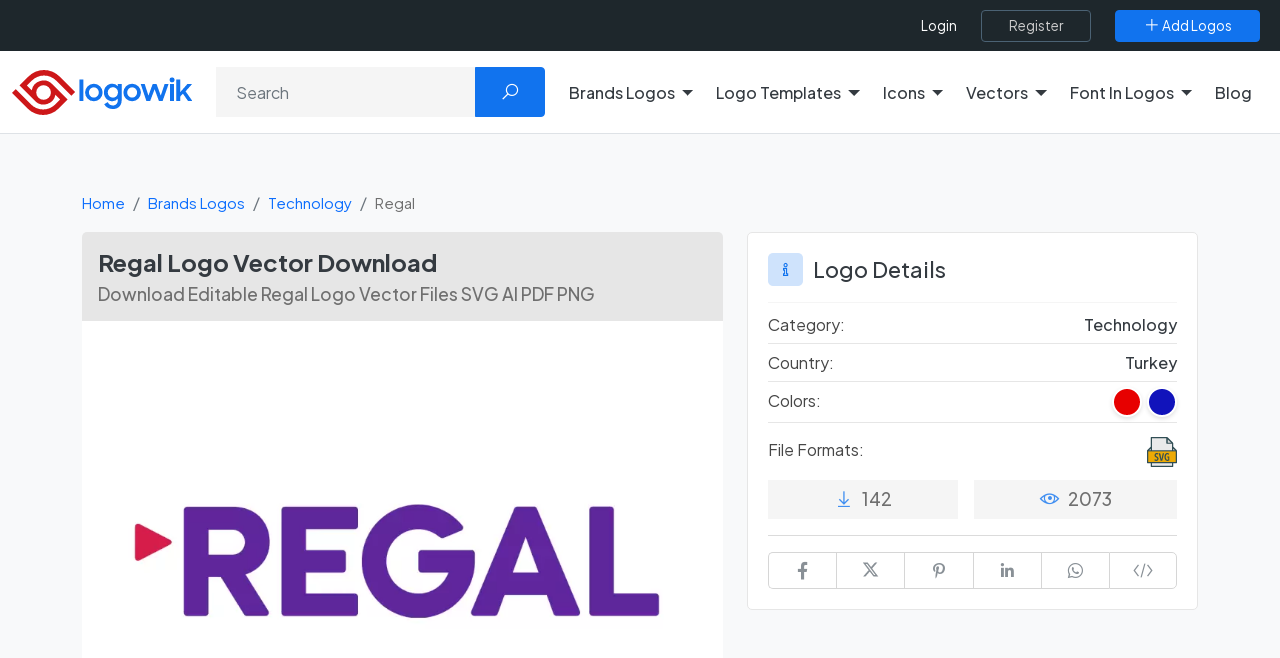

--- FILE ---
content_type: text/html; charset=UTF-8
request_url: https://logowik.com/regal-logo-vector-png-svg-free-download-27777.html
body_size: 16233
content:
<!DOCTYPE html>
<html lang="en">

<head>
    <meta charset="utf-8">
    <meta name="viewport" content="width=device-width, initial-scale=1, shrink-to-fit=no">
    <title>Regal Logo Vector Download | Logowik</title>
    <meta name="csrf-token" content="xCfFHUdJ7n7ULTNcI5GpxalcyfgS8WCVk4aoCCoy">
    <meta name="description" content="Get the Regal Logo in vector formats like SVG, AI, PDF plus transparent PNG download free at Logowik.">
    
    <meta name="impact-site-verification" value="c6a9672d-12e7-4f28-ab3f-cfb6d62e308b">

    
    <link rel="manifest" href="https://logowik.com/manifest.json">
    <meta name="author" content="Logowik">

    <meta property="fb:app_id" content=""/>

    <meta property="og:type" content="website">
    <meta property="og:url" content="https://logowik.com/regal-logo-vector-png-svg-free-download-27777.html">
    <meta property="og:title" content="Regal Logo Vector Download | Logowik">
    <meta property="og:description" content="Get the Regal Logo in vector formats like SVG, AI, PDF plus transparent PNG download free at Logowik.">
    <meta property="og:image" content="https://logowik.com/content/uploads/images/regal9454.logowik.com.webp">
    <meta property="og:locale" content="en">

    <meta property="twitter:card" content="summary_large_image">
    <meta property="twitter:url" content="https://logowik.com/regal-logo-vector-png-svg-free-download-27777.html">
    <meta property="twitter:title" content="Regal Logo Vector Download | Logowik">
    <meta property="twitter:description" content="Get the Regal Logo in vector formats like SVG, AI, PDF plus transparent PNG download free at Logowik.">
    <meta property="twitter:image" content="https://logowik.com/content/uploads/images/regal9454.logowik.com.webp">
    <meta name="twitter:site" content="@logowik" />
    <meta name="twitter:creator" content="@logowik" />


    <meta name="msapplication-TileImage" content="https://logowik.com/content/assets/images/logo/favicon-64x64.jpg">
    <meta name="msapplication-TileColor" content="#cd1719"/>
    <meta name="theme-color" content="#cd1719">

    <meta name="apple-mobile-web-app-capable" content="yes">
    <meta name="apple-mobile-web-app-status-bar-style" content="#cd1719">
    <meta name="apple-mobile-web-app-title" content="Download Brand Logos and Free Logo Templates | Logowik">

    <link rel="apple-touch-icon" href="https://logowik.com/content/assets/images/logo/apple-touch-icon-57x57.png">
    <link rel="apple-touch-icon" sizes="72x72" href="https://logowik.com/content/assets/images/logo/apple-touch-icon-72x72.png">
    <link rel="apple-touch-icon" sizes="114x114" href="https://logowik.com/content/assets/images/logo/apple-touch-icon-114x114.png">

    <meta name="Copyright" content="Copyright 2013-2026. Logowik. All right reserved">
    <meta name="publisher" content="Logowik" />
    <meta name="Abstract" content="Logowik">

    <meta name="robots" content="index, follow">


    <link rel="icon" type="image/png" href="https://logowik.com/content/assets/images/logo/favicon-32x32.png">
    <!--[if IE]><link rel="shortcut icon" href="https://logowik.com/content/assets/images/logo/favicon-64x64.jpg"><![endif]-->

        <meta property="article:published_time" content="2022-10-30T19:04:39+00:00">
            <meta property="article:modified_time" content="2025-08-19T15:04:39+00:00">
    

    
            <link rel="canonical" href="https://logowik.com/regal-logo-vector-png-svg-free-download-27777.html" />
    
    
    <!-- Styles -->
    
    
    <link rel="preconnect" href="https://fonts.googleapis.com">
    <link rel="preconnect" href="https://fonts.gstatic.com" crossorigin>
    <link href="https://fonts.googleapis.com/css2?family=Plus+Jakarta+Sans:ital,wght@0,200..800;1,200..800&display=swap" rel="stylesheet">

    <link rel="preload" href="https://logowik.com/content/assets/css/app.css" as="style"
        onload="this.onload=null; this.rel='stylesheet'">
    <noscript>
        <link rel="stylesheet" href="https://logowik.com/content/assets/css/app.css">
    </noscript>

    <link rel="preload" href="https://logowik.com/content/assets/icons/font-icons.css" as="style"
        onload="this.onload=null; this.rel='stylesheet'">
    <noscript>
        <link rel="stylesheet" href="https://logowik.com/content/assets/icons/font-icons.css">
    </noscript>

    <link href="https://logowik.com/content/assets/css/custom.min.css?v=1.5.6" rel="stylesheet">

    <!-- Plugins -->
    <script src="https://logowik.com/content/assets/js/vendor/jquery.min.js"></script>

    <link rel="stylesheet" href="https://logowik.com/content/assets/css/jquery.fancybox.css" media="print"
        onload="this.media='all'; this.onload=null;">

        <link rel="stylesheet" href="https://logowik.com/content/assets/css/swiper-bundle.min.css" media="print"
        onload="this.media='all'; this.onload=null;">

    <style>
        .embed_area {
            resize: none;
            font-size: .8rem;
        }
    </style>
    <style>
        #followWpChannel .fancybox-button svg {
            color: #fff;
            height: auto;
            width: 33px;
            right: 10px;
        }
    </style>


            <!-- Google tag (gtag.js) -->
        <script async src="https://www.googletagmanager.com/gtag/js?id=G-9QWQQ4R5JV"></script>
        <script>
            window.dataLayer = window.dataLayer || [];

            function gtag() {
                dataLayer.push(arguments);
            }
            gtag('js', new Date());

            gtag('config', 'G-9QWQQ4R5JV');
        </script>
    

    <script type="application/ld+json">
    {
      "@context": "https://schema.org",
      "@type": "Organization",
      "name": "Logowik",
      "alternateName": "https://logowik.com",
      "url": "https://logowik.com",
      "logo": "https://logowik.com/content/assets/images/logo/og-image.png",
      "contactPoint": {
        "@type": "ContactPoint",
        "telephone": "+90 (342) 221 03 70",
        "contactType": "customer service",
        "areaServed": "TR",
        "availableLanguage": ["en","Turkish"]
      },
      "sameAs": [
        "https://www.facebook.com/logowik",
        "https://twitter.com/logowik",
        "https://www.instagram.com/logowik/",
        "https://www.pinterest.com/logowik/"
      ]
    }
    </script>




    <script type="application/ld+json">
        {
            "@context": "http://schema.org",
            "@type": "WebSite",
            "name": "Logowik",
            "url": "https://logowik.com",
            "potentialAction": [{
              "@type": "SearchAction",
              "target": {
                "@type": "EntryPoint",
                "urlTemplate": "https://logowik.com/search?q={search_term_string}"
              },
              "query-input": "required name=search_term_string"
            }]
        }
    </script>


    


    <script async src="https://pagead2.googlesyndication.com/pagead/js/adsbygoogle.js?client=ca-pub-3699632705419609"
        crossorigin="anonymous"></script>


            <script src="https://accounts.google.com/gsi/client" async defer></script>
    
<style>
    body {
        font-family:'Plus Jakarta Sans', sans-serif !important;
    }
    .logoTitle:not(.detail) {
        font-size:15px !important;
    }
</style>

</head>

<body>

            <div id="g_id_onload" data-client_id="661728838462-l63e2beb31g8rhghle14g6gcbgj460dv.apps.googleusercontent.com"
            data-callback="googleLoginEndpoint" data-close_on_tap_outside="false"></div>
    

    <div class="scroll-to-top">
        <span class="scroll-icon">
            <i class="la la-angle-double-up"></i>
        </span>
    </div>

    <div class="page-overlay"></div>
                
    <header>
        <nav>
    <div class="top-header">
        <div class="bg-dark">
            <div class="container-fluid w-100 d-flex flex-fill d-flex flex-fill justify-content-end align-items-center w-100 position-relative">

                <div class="d-flex justify-content-between justify-content-lg-around align-items-center flex-grow-1 flex-xl-grow-0 flex-md-shrink-0 right-menu">
                    <div class="d-flex d-xl-none p-0">
                        <button class="menu_toggle bg-transparent text-white"><i class="la la-bars"></i></button>
                    </div>

                                            <div class="d-flex align-items-center flex-grow-1 justify-content-end">
                            <ul class="top-menu">
                                <li><a title="Login" aria-label="Login" href="https://logowik.com/login" class="login-btn">Login</a></li>
                            </ul>
                            <a class="btn  btn-outline-dark ms-4" title="Register" aria-label="Register" href="https://logowik.com/register">
                                <span>Register</span>
                            </a>
                        </div>
                                        <a class="btn  btn-primary ms-4" href="https://logowik.com/upload" title="Add Logos" aria-label="Add Logos">
                        <span><i class="la la-plus"></i> Add Logos</span>
                    </a>
                </div>
            </div>
        </div>
    </div>
</nav>


<div class="mobile_menu">
    <a href="https://logowik.com" title="Homepage" class="d-block text-center mb-4 mobile_logo">
        <img src="https://logowik.com/content/assets/images/logo/logowik-logo.svg" alt="Download Brand Logos and Free Logo Templates | Logowik" style="height: 50px;" width="200" height="50">
    </a>
    <ul class="border-start-0">

                    <li class="with-submenu">
                <a class="dropdown-toggle" href="#" role="button" data-bs-toggle="dropdown" data-bs-offset="0,15" aria-expanded="false" title="Brands Logos" aria-label="Brands Logos">Brands Logos</a>
                                    <ul class="submenu">
                            <li>
                                <ul class="d-block">
                                    <li><a href="https://logowik.com/recently-added-brands-logos" aria-label="Recently Added Brands Logos" title="Recently Added Brands Logos">Recently Added Brands Logos</a></li>
                                    <li><a href="https://logowik.com/latest-download-brands-logos" aria-label="Latests Download Brands Logos" title="Latests Download Brands Logos">Latests Download Brands Logos</a></li>
                                    <li><a href="https://logowik.com/most-downloaded-brands-logos" aria-label="Most Downloaded Brands Logos" title="Most Downloaded Brands Logos">Most Downloaded Brands Logos</a></li>
                                    <li><a href="https://logowik.com/alphabetical-brands-logos" aria-label="Alhabetical Brands Logos" title="Alphabetical Brands Logos">Alphabetical Brands Logos</a></li>
                                                                            <li><a href="https://logowik.com/brands-logos-by-country.html" aria-label="Brands Logos By Country" title="Brands Logos By Country">Brands Logos By Country</a></li>
                                                                        <li><a href="https://logowik.com/brands-logos-by-color.html" aria-label="Brands Logos By Color" title="Brands Logos By Color">Brands Logos By Color</a></li>
                                    <li><a href="https://logowik.com/brands-logos-by-theme.html" aria-label="Brands Logos By Theme" title="Brands Logos By Theme">Brands Logos By Theme</a></li>
                                </ul>
                            </li>
                            <hr class="my-2">
                            <p class="ps-2 text-white" style="font-weight:medium">Categories</p>
                                                    <li><a title="Fashion Brands Logos" aria-label="Fashion Brands Logos"
                                   href="https://logowik.com/brands-logos/fashion.html">Fashion</a></li>
                                                    <li><a title="Politics Brands Logos" aria-label="Politics Brands Logos"
                                   href="https://logowik.com/brands-logos/politics.html">Politics</a></li>
                                                    <li><a title="Cryptocurrency Brands Logos" aria-label="Cryptocurrency Brands Logos"
                                   href="https://logowik.com/brands-logos/cryptocurrency.html">Cryptocurrency</a></li>
                                                    <li><a title="Websites Brands Logos" aria-label="Websites Brands Logos"
                                   href="https://logowik.com/brands-logos/websites.html">Websites</a></li>
                                                    <li><a title="Uncategorized Brands Logos" aria-label="Uncategorized Brands Logos"
                                   href="https://logowik.com/brands-logos/uncategorized.html">Uncategorized</a></li>
                                                    <li><a title="Food &amp; Drink Brands Logos" aria-label="Food &amp; Drink Brands Logos"
                                   href="https://logowik.com/brands-logos/food-drink.html">Food &amp; Drink</a></li>
                                                    <li><a title="IT-Internet Brands Logos" aria-label="IT-Internet Brands Logos"
                                   href="https://logowik.com/brands-logos/it-internet.html">IT-Internet</a></li>
                                                    <li><a title="Press Brands Logos" aria-label="Press Brands Logos"
                                   href="https://logowik.com/brands-logos/press.html">Press</a></li>
                                                    <li><a title="Software Brands Logos" aria-label="Software Brands Logos"
                                   href="https://logowik.com/brands-logos/software.html">Software</a></li>
                                                    <li><a title="Computers Brands Logos" aria-label="Computers Brands Logos"
                                   href="https://logowik.com/brands-logos/computers.html">Computers</a></li>
                                                    <li><a title="Furniture Brands Logos" aria-label="Furniture Brands Logos"
                                   href="https://logowik.com/brands-logos/furniture.html">Furniture</a></li>
                                                    <li><a title="Education Brands Logos" aria-label="Education Brands Logos"
                                   href="https://logowik.com/brands-logos/education.html">Education</a></li>
                                                    <li><a title="Government Brands Logos" aria-label="Government Brands Logos"
                                   href="https://logowik.com/brands-logos/government.html">Government</a></li>
                                                    <li><a title="Sports Brands Logos" aria-label="Sports Brands Logos"
                                   href="https://logowik.com/brands-logos/sports.html">Sports</a></li>
                                                    <li><a title="Automotive Brands Logos" aria-label="Automotive Brands Logos"
                                   href="https://logowik.com/brands-logos/automotive.html">Automotive</a></li>
                                                    <li><a title="Media Brands Logos" aria-label="Media Brands Logos"
                                   href="https://logowik.com/brands-logos/media.html">Media</a></li>
                                                    <li><a title="Ai Tools Brands Logos" aria-label="Ai Tools Brands Logos"
                                   href="https://logowik.com/brands-logos/ai-tools.html">Ai Tools</a></li>
                                                <li class="lastElement"><a href="https://logowik.com/brands-logos/all-categories" class="btn btn-sm btn-primary">All Categories</a></li>
                    </ul>
                            </li>

                    <li class="with-submenu">
                <a class="dropdown-toggle" href="#" role="button" data-bs-toggle="dropdown" data-bs-offset="0,15" aria-expanded="false" title="Logo Templates" aria-label="Logo Templates">Logo Templates</a>
                                    <ul class="submenu">
                            <li>
                                <ul class="d-block">
                                    <li><a href="https://logowik.com/recently-added-logo-templates" aria-label="Recently Added Logo Templates" title="Recently Added Logo Templates">Recently Added Logo Templates</a></li>
                                    <li><a href="https://logowik.com/latest-download-logo-templates" aria-label="Latests Download Logo Templates" title="Latests Download Logo Templates">Latests Download Logo Templates</a></li>
                                    <li><a href="https://logowik.com/most-downloaded-logo-templates" aria-label="Most Downloaded Logo Templates" title="Most Downloaded Logo Templates">Most Downloaded Logo Templates</a></li>
                                    <li><a href="https://logowik.com/alphabetical-logo-templates" aria-label="Alhabetical Logo Templates" title="Alphabetical Logo Templates">Alphabetical Logo Templates</a></li>
                                                                        <li><a href="https://logowik.com/logo-templates-by-color.html" aria-label="Logo Templates By Color" title="Logo Templates By Color">Logo Templates By Color</a></li>
                                    <li><a href="https://logowik.com/logo-templates-by-theme.html" aria-label="Logo Templates By Theme" title="Logo Templates By Theme">Logo Templates By Theme</a></li>
                                </ul>
                            </li>
                            <hr class="my-2">
                            <p class="ps-2 text-white" style="font-weight:medium">Categories</p>
                                                    <li><a title="Business Logo Templates" aria-label="Business Logo Templates"
                                   href="https://logowik.com/logo-templates/business.html">Business</a></li>
                                                    <li><a title="Letters Logo Templates" aria-label="Letters Logo Templates"
                                   href="https://logowik.com/logo-templates/letters.html">Letters</a></li>
                                                    <li><a title="Badges Logo Templates" aria-label="Badges Logo Templates"
                                   href="https://logowik.com/logo-templates/badges.html">Badges</a></li>
                                                    <li><a title="Animals Logo Templates" aria-label="Animals Logo Templates"
                                   href="https://logowik.com/logo-templates/animals-1.html">Animals</a></li>
                                                    <li><a title="Ribbons Logo Templates" aria-label="Ribbons Logo Templates"
                                   href="https://logowik.com/logo-templates/ribbons.html">Ribbons</a></li>
                                                    <li><a title="Geometric Logo Templates" aria-label="Geometric Logo Templates"
                                   href="https://logowik.com/logo-templates/geometric.html">Geometric</a></li>
                                                <li class="lastElement"><a href="https://logowik.com/logo-templates/all-categories" class="btn btn-sm btn-primary">All Categories</a></li>
                    </ul>
                            </li>

                    <li class="with-submenu">
                <a class="dropdown-toggle" href="#" role="button" data-bs-toggle="dropdown" data-bs-offset="0,15" aria-expanded="false" title="Icons" aria-label="Icons">Icons</a>
                                    <ul class="submenu">
                            <li>
                                <ul class="d-block">
                                    <li><a href="https://logowik.com/recently-added-icons" aria-label="Recently Added Icons" title="Recently Added Icons">Recently Added Icons</a></li>
                                    <li><a href="https://logowik.com/latest-download-icons" aria-label="Latests Download Icons" title="Latests Download Icons">Latests Download Icons</a></li>
                                    <li><a href="https://logowik.com/most-downloaded-icons" aria-label="Most Downloaded Icons" title="Most Downloaded Icons">Most Downloaded Icons</a></li>
                                    <li><a href="https://logowik.com/alphabetical-icons" aria-label="Alhabetical Icons" title="Alphabetical Icons">Alphabetical Icons</a></li>
                                                                        <li><a href="https://logowik.com/icons-by-color.html" aria-label="Icons By Color" title="Icons By Color">Icons By Color</a></li>
                                    <li><a href="https://logowik.com/icons-by-theme.html" aria-label="Icons By Theme" title="Icons By Theme">Icons By Theme</a></li>
                                </ul>
                            </li>
                            <hr class="my-2">
                            <p class="ps-2 text-white" style="font-weight:medium">Categories</p>
                                                    <li><a title="Emoji Icons" aria-label="Emoji Icons"
                                   href="https://logowik.com/icons/emoji.html">Emoji</a></li>
                                                    <li><a title="Social Media Icons" aria-label="Social Media Icons"
                                   href="https://logowik.com/icons/social-media.html">Social Media</a></li>
                                                    <li><a title="Food &amp; Drink Icons" aria-label="Food &amp; Drink Icons"
                                   href="https://logowik.com/icons/food-drinks.html">Food &amp; Drink</a></li>
                                                    <li><a title="Symbols &amp; Signs Icons" aria-label="Symbols &amp; Signs Icons"
                                   href="https://logowik.com/icons/symbols-signs.html">Symbols &amp; Signs</a></li>
                                                    <li><a title="Shapes Icons" aria-label="Shapes Icons"
                                   href="https://logowik.com/icons/shapes-1.html">Shapes</a></li>
                                                    <li><a title="E-Commerce Icons" aria-label="E-Commerce Icons"
                                   href="https://logowik.com/icons/e-commerce.html">E-Commerce</a></li>
                                                    <li><a title="Education Icons" aria-label="Education Icons"
                                   href="https://logowik.com/icons/education-1.html">Education</a></li>
                                                    <li><a title="Travel Icons" aria-label="Travel Icons"
                                   href="https://logowik.com/icons/travel-1.html">Travel</a></li>
                                                    <li><a title="Internet Icons" aria-label="Internet Icons"
                                   href="https://logowik.com/icons/internet-1.html">Internet</a></li>
                                                    <li><a title="Software Icons" aria-label="Software Icons"
                                   href="https://logowik.com/icons/software-1.html">Software</a></li>
                                                <li class="lastElement"><a href="https://logowik.com/icons/all-categories" class="btn btn-sm btn-primary">All Categories</a></li>
                    </ul>
                            </li>

                    <li class="with-submenu">
                <a class="dropdown-toggle" href="#" role="button" data-bs-toggle="dropdown" data-bs-offset="0,15" aria-expanded="false" title="Vectors" aria-label="Vectors">Vectors</a>
                                    <ul class="submenu">
                            <li>
                                <ul class="d-block">
                                    <li><a href="https://logowik.com/recently-added-vectors" aria-label="Recently Added Vectors" title="Recently Added Vectors">Recently Added Vectors</a></li>
                                    <li><a href="https://logowik.com/latest-download-vectors" aria-label="Latests Download Vectors" title="Latests Download Vectors">Latests Download Vectors</a></li>
                                    <li><a href="https://logowik.com/most-downloaded-vectors" aria-label="Most Downloaded Vectors" title="Most Downloaded Vectors">Most Downloaded Vectors</a></li>
                                    <li><a href="https://logowik.com/alphabetical-vectors" aria-label="Alhabetical Vectors" title="Alphabetical Vectors">Alphabetical Vectors</a></li>
                                                                            <li><a href="https://logowik.com/vectors-by-country.html" aria-label="Vectors By Country" title="Vectors By Country">Vectors By Country</a></li>
                                                                        <li><a href="https://logowik.com/vectors-by-color.html" aria-label="Vectors By Color" title="Vectors By Color">Vectors By Color</a></li>
                                    <li><a href="https://logowik.com/vectors-by-theme.html" aria-label="Vectors By Theme" title="Vectors By Theme">Vectors By Theme</a></li>
                                </ul>
                            </li>
                            <hr class="my-2">
                            <p class="ps-2 text-white" style="font-weight:medium">Categories</p>
                                                    <li><a title="People Vectors" aria-label="People Vectors"
                                   href="https://logowik.com/vectors/people.html">People</a></li>
                                                    <li><a title="Cartoon Vectors" aria-label="Cartoon Vectors"
                                   href="https://logowik.com/vectors/cartoon.html">Cartoon</a></li>
                                                    <li><a title="Object Vectors" aria-label="Object Vectors"
                                   href="https://logowik.com/vectors/object.html">Object</a></li>
                                                    <li><a title="Infographic Vectors" aria-label="Infographic Vectors"
                                   href="https://logowik.com/vectors/infographic.html">Infographic</a></li>
                                                    <li><a title="Symbols &amp; Signs Vectors" aria-label="Symbols &amp; Signs Vectors"
                                   href="https://logowik.com/vectors/symbols-signs-1.html">Symbols &amp; Signs</a></li>
                                                    <li><a title="Life Vectors" aria-label="Life Vectors"
                                   href="https://logowik.com/vectors/life.html">Life</a></li>
                                                    <li><a title="Flags Vectors" aria-label="Flags Vectors"
                                   href="https://logowik.com/vectors/flags-1.html">Flags</a></li>
                                                    <li><a title="Brushes Vectors" aria-label="Brushes Vectors"
                                   href="https://logowik.com/vectors/brushes.html">Brushes</a></li>
                                                    <li><a title="Animals Vectors" aria-label="Animals Vectors"
                                   href="https://logowik.com/vectors/animals-2.html">Animals</a></li>
                                                    <li><a title="Pattern Vectors" aria-label="Pattern Vectors"
                                   href="https://logowik.com/vectors/pattern.html">Pattern</a></li>
                                                    <li><a title="Ramadan Mubarak Wishes Vectors" aria-label="Ramadan Mubarak Wishes Vectors"
                                   href="https://logowik.com/vectors/ramadan-mubarak-wishes.html">Ramadan Mubarak Wishes</a></li>
                                                <li class="lastElement"><a href="https://logowik.com/vectors/all-categories" class="btn btn-sm btn-primary">All Categories</a></li>
                    </ul>
                            </li>

        
            <li class="with-submenu ">
                <a class="dropdown-toggle" href="#" role="button" data-bs-toggle="dropdown" data-bs-offset="0,15" aria-expanded="false" title="Font In Logos" aria-label="Font In Logos">Font In Logos</a>
                <ul class="submenu">
                    <li><a title="All Fonts" aria-label="All Fonts" href="https://logowik.com/font/all">All Fonts</a></li>
                    <li role="separator" class="divider"></li>
                    <li><a title="All Logos" aria-label="All Logos" href="https://logowik.com/font/logos">All Logos</a></li>
                </ul>
            </li>
        <li><a href="https://logowik.com/blog" title="Blog" aria-label="Blog">Blog</a></li>
    </ul>
    <hr>
    <div class="text-center d-block d-md-none">
        <a class="btn btn-primary " href="https://logowik.com/upload" title="Add Logos" aria-label="Add Logos">
            <span><i class="la la-plus"></i> Add Logos</span>
        </a>
    </div>
</div>



<div class="main-header bg-white py-3 border-bottom">
    <div class="container-fluid">
        <div class="row align-items-center justify-content-between">

            <div class="col-lg-auto col-md-3">
                <div class="logo-box">
                    <a href="https://logowik.com" title="Logowik Homepage" aria-label="Logowik Homepage">
                        <img src="https://logowik.com/content/assets/images/logo/logowik-logo.svg" alt="Download Brand Logos and Free Logo Templates | Logowik"  loading="eager" decoding="async" width="180" height="45" class="desktop-logo">
                    </a>
                </div>
            </div>

                            <div class="col-lg col-md-9 mt-3 mt-md-0 text-right">
                    <form method="GET" action="https://logowik.com/search" accept-charset="UTF-8" class="header-search-form position-relative">
                    <div class="input-group">
                        <input aria-label="Search" type="text" name="q" value="" id="searchForm" class="form-control" placeholder="Search">
                        <button class="btn btn-primary px-4" type="submit"><i class="la la-search"></i></button>
                    </div>
                    </form>
                </div>
                        

            <div class="d-none d-xl-flex col-lg-auto">
                <ul class="top-menu border-start-0 me-3">
                                            <li class="with-submenu dropdown">
                            <a class="dropdown-toggle" href="#" role="button" data-bs-toggle="dropdown" data-bs-offset="0,15" aria-expanded="false" title="Brands Logos" aria-label="Brands Logos">Brands Logos</a>
                                                            <ul class="dropdown-menu submenu wide" >
                                    <li class="parentLink">
                                        <ul>
                                            <li><a href="https://logowik.com/recently-added-brands-logos" aria-label="Recently Added Brands Logos" title="Recently Added Brands Logos">Recently Added Brands Logos</a></li>
                                            <li><a href="https://logowik.com/latest-download-brands-logos" aria-label="Latests Download Brands Logos" title="Latests Download Brands Logos">Latests Download Brands Logos</a></li>
                                            <li><a href="https://logowik.com/most-downloaded-brands-logos" aria-label="Most Downloaded Brands Logos" title="Most Downloaded Brands Logos">Most Downloaded Brands Logos</a></li>
                                            <li><a href="https://logowik.com/alphabetical-brands-logos" aria-label="Alhabetical Brands Logos" title="Alphabetical Brands Logos">Alphabetical Brands Logos</a></li>
                                                                                            <li><a href="https://logowik.com/brands-logos-by-country.html" aria-label="Brands Logos By Country" title="Brands Logos By Country">Brands Logos By Country</a></li>
                                                                                        <li><a href="https://logowik.com/brands-logos-by-color.html" aria-label="Brands Logos By Color" title="Brands Logos By Color">Brands Logos By Color</a></li>
                                            <li><a href="https://logowik.com/brands-logos-by-theme.html" aria-label="Brands Logos By Theme" title="Brands Logos By Theme">Brands Logos By Theme</a></li>
                                        </ul>
                                    </li>
                                                                            <li>
                                            <a title="Fashion Brands Logos" aria-label="Fashion Brands Logos"
                                               href="https://logowik.com/brands-logos/fashion.html">Fashion
                                            </a>
                                        </li>
                                                                            <li>
                                            <a title="Politics Brands Logos" aria-label="Politics Brands Logos"
                                               href="https://logowik.com/brands-logos/politics.html">Politics
                                            </a>
                                        </li>
                                                                            <li>
                                            <a title="Cryptocurrency Brands Logos" aria-label="Cryptocurrency Brands Logos"
                                               href="https://logowik.com/brands-logos/cryptocurrency.html">Cryptocurrency
                                            </a>
                                        </li>
                                                                            <li>
                                            <a title="Websites Brands Logos" aria-label="Websites Brands Logos"
                                               href="https://logowik.com/brands-logos/websites.html">Websites
                                            </a>
                                        </li>
                                                                            <li>
                                            <a title="Uncategorized Brands Logos" aria-label="Uncategorized Brands Logos"
                                               href="https://logowik.com/brands-logos/uncategorized.html">Uncategorized
                                            </a>
                                        </li>
                                                                            <li>
                                            <a title="Food &amp; Drink Brands Logos" aria-label="Food &amp; Drink Brands Logos"
                                               href="https://logowik.com/brands-logos/food-drink.html">Food &amp; Drink
                                            </a>
                                        </li>
                                                                            <li>
                                            <a title="IT-Internet Brands Logos" aria-label="IT-Internet Brands Logos"
                                               href="https://logowik.com/brands-logos/it-internet.html">IT-Internet
                                            </a>
                                        </li>
                                                                            <li>
                                            <a title="Press Brands Logos" aria-label="Press Brands Logos"
                                               href="https://logowik.com/brands-logos/press.html">Press
                                            </a>
                                        </li>
                                                                            <li>
                                            <a title="Software Brands Logos" aria-label="Software Brands Logos"
                                               href="https://logowik.com/brands-logos/software.html">Software
                                            </a>
                                        </li>
                                                                            <li>
                                            <a title="Computers Brands Logos" aria-label="Computers Brands Logos"
                                               href="https://logowik.com/brands-logos/computers.html">Computers
                                            </a>
                                        </li>
                                                                            <li>
                                            <a title="Furniture Brands Logos" aria-label="Furniture Brands Logos"
                                               href="https://logowik.com/brands-logos/furniture.html">Furniture
                                            </a>
                                        </li>
                                                                            <li>
                                            <a title="Education Brands Logos" aria-label="Education Brands Logos"
                                               href="https://logowik.com/brands-logos/education.html">Education
                                            </a>
                                        </li>
                                                                            <li>
                                            <a title="Government Brands Logos" aria-label="Government Brands Logos"
                                               href="https://logowik.com/brands-logos/government.html">Government
                                            </a>
                                        </li>
                                                                            <li>
                                            <a title="Sports Brands Logos" aria-label="Sports Brands Logos"
                                               href="https://logowik.com/brands-logos/sports.html">Sports
                                            </a>
                                        </li>
                                                                            <li>
                                            <a title="Automotive Brands Logos" aria-label="Automotive Brands Logos"
                                               href="https://logowik.com/brands-logos/automotive.html">Automotive
                                            </a>
                                        </li>
                                                                            <li>
                                            <a title="Media Brands Logos" aria-label="Media Brands Logos"
                                               href="https://logowik.com/brands-logos/media.html">Media
                                            </a>
                                        </li>
                                                                            <li>
                                            <a title="Ai Tools Brands Logos" aria-label="Ai Tools Brands Logos"
                                               href="https://logowik.com/brands-logos/ai-tools.html">Ai Tools
                                            </a>
                                        </li>
                                                                        <li class="lastElement"><a href="https://logowik.com/brands-logos/all-categories" class="btn btn-sm btn-primary">All Categories</a></li>
                                </ul>
                                                    </li>

                                            <li class="with-submenu dropdown">
                            <a class="dropdown-toggle" href="#" role="button" data-bs-toggle="dropdown" data-bs-offset="0,15" aria-expanded="false" title="Logo Templates" aria-label="Logo Templates">Logo Templates</a>
                                                            <ul class="dropdown-menu submenu wide" >
                                    <li class="parentLink">
                                        <ul>
                                            <li><a href="https://logowik.com/recently-added-logo-templates" aria-label="Recently Added Logo Templates" title="Recently Added Logo Templates">Recently Added Logo Templates</a></li>
                                            <li><a href="https://logowik.com/latest-download-logo-templates" aria-label="Latests Download Logo Templates" title="Latests Download Logo Templates">Latests Download Logo Templates</a></li>
                                            <li><a href="https://logowik.com/most-downloaded-logo-templates" aria-label="Most Downloaded Logo Templates" title="Most Downloaded Logo Templates">Most Downloaded Logo Templates</a></li>
                                            <li><a href="https://logowik.com/alphabetical-logo-templates" aria-label="Alhabetical Logo Templates" title="Alphabetical Logo Templates">Alphabetical Logo Templates</a></li>
                                                                                        <li><a href="https://logowik.com/logo-templates-by-color.html" aria-label="Logo Templates By Color" title="Logo Templates By Color">Logo Templates By Color</a></li>
                                            <li><a href="https://logowik.com/logo-templates-by-theme.html" aria-label="Logo Templates By Theme" title="Logo Templates By Theme">Logo Templates By Theme</a></li>
                                        </ul>
                                    </li>
                                                                            <li>
                                            <a title="Business Logo Templates" aria-label="Business Logo Templates"
                                               href="https://logowik.com/logo-templates/business.html">Business
                                            </a>
                                        </li>
                                                                            <li>
                                            <a title="Letters Logo Templates" aria-label="Letters Logo Templates"
                                               href="https://logowik.com/logo-templates/letters.html">Letters
                                            </a>
                                        </li>
                                                                            <li>
                                            <a title="Badges Logo Templates" aria-label="Badges Logo Templates"
                                               href="https://logowik.com/logo-templates/badges.html">Badges
                                            </a>
                                        </li>
                                                                            <li>
                                            <a title="Animals Logo Templates" aria-label="Animals Logo Templates"
                                               href="https://logowik.com/logo-templates/animals-1.html">Animals
                                            </a>
                                        </li>
                                                                            <li>
                                            <a title="Ribbons Logo Templates" aria-label="Ribbons Logo Templates"
                                               href="https://logowik.com/logo-templates/ribbons.html">Ribbons
                                            </a>
                                        </li>
                                                                            <li>
                                            <a title="Geometric Logo Templates" aria-label="Geometric Logo Templates"
                                               href="https://logowik.com/logo-templates/geometric.html">Geometric
                                            </a>
                                        </li>
                                                                        <li class="lastElement"><a href="https://logowik.com/logo-templates/all-categories" class="btn btn-sm btn-primary">All Categories</a></li>
                                </ul>
                                                    </li>

                                            <li class="with-submenu dropdown">
                            <a class="dropdown-toggle" href="#" role="button" data-bs-toggle="dropdown" data-bs-offset="0,15" aria-expanded="false" title="Icons" aria-label="Icons">Icons</a>
                                                            <ul class="dropdown-menu submenu wide" >
                                    <li class="parentLink">
                                        <ul>
                                            <li><a href="https://logowik.com/recently-added-icons" aria-label="Recently Added Icons" title="Recently Added Icons">Recently Added Icons</a></li>
                                            <li><a href="https://logowik.com/latest-download-icons" aria-label="Latests Download Icons" title="Latests Download Icons">Latests Download Icons</a></li>
                                            <li><a href="https://logowik.com/most-downloaded-icons" aria-label="Most Downloaded Icons" title="Most Downloaded Icons">Most Downloaded Icons</a></li>
                                            <li><a href="https://logowik.com/alphabetical-icons" aria-label="Alhabetical Icons" title="Alphabetical Icons">Alphabetical Icons</a></li>
                                                                                        <li><a href="https://logowik.com/icons-by-color.html" aria-label="Icons By Color" title="Icons By Color">Icons By Color</a></li>
                                            <li><a href="https://logowik.com/icons-by-theme.html" aria-label="Icons By Theme" title="Icons By Theme">Icons By Theme</a></li>
                                        </ul>
                                    </li>
                                                                            <li>
                                            <a title="Emoji Icons" aria-label="Emoji Icons"
                                               href="https://logowik.com/icons/emoji.html">Emoji
                                            </a>
                                        </li>
                                                                            <li>
                                            <a title="Social Media Icons" aria-label="Social Media Icons"
                                               href="https://logowik.com/icons/social-media.html">Social Media
                                            </a>
                                        </li>
                                                                            <li>
                                            <a title="Food &amp; Drink Icons" aria-label="Food &amp; Drink Icons"
                                               href="https://logowik.com/icons/food-drinks.html">Food &amp; Drink
                                            </a>
                                        </li>
                                                                            <li>
                                            <a title="Symbols &amp; Signs Icons" aria-label="Symbols &amp; Signs Icons"
                                               href="https://logowik.com/icons/symbols-signs.html">Symbols &amp; Signs
                                            </a>
                                        </li>
                                                                            <li>
                                            <a title="Shapes Icons" aria-label="Shapes Icons"
                                               href="https://logowik.com/icons/shapes-1.html">Shapes
                                            </a>
                                        </li>
                                                                            <li>
                                            <a title="E-Commerce Icons" aria-label="E-Commerce Icons"
                                               href="https://logowik.com/icons/e-commerce.html">E-Commerce
                                            </a>
                                        </li>
                                                                            <li>
                                            <a title="Education Icons" aria-label="Education Icons"
                                               href="https://logowik.com/icons/education-1.html">Education
                                            </a>
                                        </li>
                                                                            <li>
                                            <a title="Travel Icons" aria-label="Travel Icons"
                                               href="https://logowik.com/icons/travel-1.html">Travel
                                            </a>
                                        </li>
                                                                            <li>
                                            <a title="Internet Icons" aria-label="Internet Icons"
                                               href="https://logowik.com/icons/internet-1.html">Internet
                                            </a>
                                        </li>
                                                                            <li>
                                            <a title="Software Icons" aria-label="Software Icons"
                                               href="https://logowik.com/icons/software-1.html">Software
                                            </a>
                                        </li>
                                                                        <li class="lastElement"><a href="https://logowik.com/icons/all-categories" class="btn btn-sm btn-primary">All Categories</a></li>
                                </ul>
                                                    </li>

                                            <li class="with-submenu dropdown">
                            <a class="dropdown-toggle" href="#" role="button" data-bs-toggle="dropdown" data-bs-offset="0,15" aria-expanded="false" title="Vectors" aria-label="Vectors">Vectors</a>
                                                            <ul class="dropdown-menu submenu wide" >
                                    <li class="parentLink">
                                        <ul>
                                            <li><a href="https://logowik.com/recently-added-vectors" aria-label="Recently Added Vectors" title="Recently Added Vectors">Recently Added Vectors</a></li>
                                            <li><a href="https://logowik.com/latest-download-vectors" aria-label="Latests Download Vectors" title="Latests Download Vectors">Latests Download Vectors</a></li>
                                            <li><a href="https://logowik.com/most-downloaded-vectors" aria-label="Most Downloaded Vectors" title="Most Downloaded Vectors">Most Downloaded Vectors</a></li>
                                            <li><a href="https://logowik.com/alphabetical-vectors" aria-label="Alhabetical Vectors" title="Alphabetical Vectors">Alphabetical Vectors</a></li>
                                                                                            <li><a href="https://logowik.com/vectors-by-country.html" aria-label="Vectors By Country" title="Vectors By Country">Vectors By Country</a></li>
                                                                                        <li><a href="https://logowik.com/vectors-by-color.html" aria-label="Vectors By Color" title="Vectors By Color">Vectors By Color</a></li>
                                            <li><a href="https://logowik.com/vectors-by-theme.html" aria-label="Vectors By Theme" title="Vectors By Theme">Vectors By Theme</a></li>
                                        </ul>
                                    </li>
                                                                            <li>
                                            <a title="People Vectors" aria-label="People Vectors"
                                               href="https://logowik.com/vectors/people.html">People
                                            </a>
                                        </li>
                                                                            <li>
                                            <a title="Cartoon Vectors" aria-label="Cartoon Vectors"
                                               href="https://logowik.com/vectors/cartoon.html">Cartoon
                                            </a>
                                        </li>
                                                                            <li>
                                            <a title="Object Vectors" aria-label="Object Vectors"
                                               href="https://logowik.com/vectors/object.html">Object
                                            </a>
                                        </li>
                                                                            <li>
                                            <a title="Infographic Vectors" aria-label="Infographic Vectors"
                                               href="https://logowik.com/vectors/infographic.html">Infographic
                                            </a>
                                        </li>
                                                                            <li>
                                            <a title="Symbols &amp; Signs Vectors" aria-label="Symbols &amp; Signs Vectors"
                                               href="https://logowik.com/vectors/symbols-signs-1.html">Symbols &amp; Signs
                                            </a>
                                        </li>
                                                                            <li>
                                            <a title="Life Vectors" aria-label="Life Vectors"
                                               href="https://logowik.com/vectors/life.html">Life
                                            </a>
                                        </li>
                                                                            <li>
                                            <a title="Flags Vectors" aria-label="Flags Vectors"
                                               href="https://logowik.com/vectors/flags-1.html">Flags
                                            </a>
                                        </li>
                                                                            <li>
                                            <a title="Brushes Vectors" aria-label="Brushes Vectors"
                                               href="https://logowik.com/vectors/brushes.html">Brushes
                                            </a>
                                        </li>
                                                                            <li>
                                            <a title="Animals Vectors" aria-label="Animals Vectors"
                                               href="https://logowik.com/vectors/animals-2.html">Animals
                                            </a>
                                        </li>
                                                                            <li>
                                            <a title="Pattern Vectors" aria-label="Pattern Vectors"
                                               href="https://logowik.com/vectors/pattern.html">Pattern
                                            </a>
                                        </li>
                                                                            <li>
                                            <a title="Ramadan Mubarak Wishes Vectors" aria-label="Ramadan Mubarak Wishes Vectors"
                                               href="https://logowik.com/vectors/ramadan-mubarak-wishes.html">Ramadan Mubarak Wishes
                                            </a>
                                        </li>
                                                                        <li class="lastElement"><a href="https://logowik.com/vectors/all-categories" class="btn btn-sm btn-primary">All Categories</a></li>
                                </ul>
                                                    </li>

                                        <li class="with-submenu dropdown">
                        <a class="dropdown-toggle" href="#" role="button" data-bs-toggle="dropdown" data-bs-offset="0,15" aria-expanded="false" title="Font In Logos" aria-label="Font In Logos">Font In Logos</a>
                        <ul class="dropdown-menu submenu">
                            <li><a title="All Fonts" aria-label="All Fonts" href="https://logowik.com/font/all">All Fonts</a></li>
                            <li role="separator" class="divider"></li>
                            <li><a title="All Logos" aria-label="All Logos" href="https://logowik.com/font/logos">All Logos</a></li>
                        </ul>
                    </li>

                    <li><a href="https://logowik.com/blog" title="Blog" aria-label="Blog">Blog</a></li>
                </ul>
            </div>

        </div>
    </div>
</div>

    </header>

    <main>
        
    <script type="application/ld+json">
        {
            "@context":"http://schema.org",
            "@type":"ImageObject",
            "name":"Regal Logo",
            "contentUrl":"https://logowik.com/content/uploads/images/regal9454.logowik.com.webp",
            "description":"Regal Logo PNG vector in SVG, PDF, AI, CDR format"
        }
    </script>


    <section class="detail-section section-padding padding-md bg-light" style="padding:40px 0 !important;">
        <div class="container">
            <div class="row justify-content-center">
                <div class="col-12 col-xxl-6 col-xl-7 col-lg-8">
                                            <nav aria-label="Breadcrumb" class="breadcrumb dark left">
    <ol class="breadcrumb">
        <li class="breadcrumb-item">
            <a href="https://logowik.com">Home</a>
        </li>
                                                        <li class="breadcrumb-item">
                                                    <a href="https://logowik.com/brands-logos/all-categories">Brands Logos</a>
                                            </li>
                                                                <li class="breadcrumb-item">
                                                    <a href="https://logowik.com/brands-logos/technology.html">Technology</a>
                                            </li>
                                                                <li class="breadcrumb-item">
                                                    <span>Regal</span>
                                            </li>
                                        </ol>
</nav>

<style>
    nav.breadcrumb {
        position: relative;
        padding-right:10px;
        margin: 15px 0 0 0;
    }
    nav.breadcrumb a, nav.breadcrumb span {
        font-size:15px!important;
    }
    nav.breadcrumb:not(.left) {float: right}
    nav.breadcrumb:not(.dark) a {color:#d6eaff}
    nav.breadcrumb:not(.dark) span {color:#bedeff}
    nav.breadcrumb:is(.dark) a {color:#2e2e2e}
    nav.breadcrumb:is(.dark) span {color:#888}
    nav.breadcrumb:not(.dark) ol li::before {
        color:#e6f2ff;
    }
</style>                                    </div>
                <div class="col-xxl-3 col-xl-5 col-lg-4"></div>
            </div>
            <div class="row justify-content-center">

                <div class="col-xxl-6 col-xl-7 col-lg-8">
                    <div class="logoContents">
                        <div class=" p-3 bg-gray titleBlock">
                            <h1 class="logoTitle detail">Regal Logo Vector Download </h1>
                            <h2 class="logoSummary">Download Editable Regal Logo Vector Files SVG AI PDF PNG</h2>
                        </div>

                                                                          
                        <div class="logoImages bg-white 540px"
                            style="height:540px;overflow:hidden">

                                                            <div class="image">
                                    <a href="https://logowik.com/content/uploads/images/regal9454.logowik.com.webp" data-fancybox="detail-image"
                                        data-caption="Regal Logo">
                                        <img src="https://logowik.com/content/uploads/images/regal9454.logowik.com.webp" aria-label="Regal Logo"
                                            alt="Regal Logo" decoding="async" width="726"
                                            height="545" fetchpriority="high">
                                    </a>
                                </div>
                            


                        </div>

                    </div>


                    <div class="item-detail mt-4">

                        <!--################# Adsense #################-->
                        <div style="margin:0 auto;display:block;text-align:center">
                            <script async src="https://pagead2.googlesyndication.com/pagead/js/adsbygoogle.js?client=ca-pub-3699632705419609"
                                crossorigin="anonymous"></script>
                            <!-- Logowik Detay Logo Altı Esnek -->
                            <ins class="adsbygoogle" style="display:block" data-ad-client="ca-pub-3699632705419609"
                                data-ad-slot="8515701412" data-ad-format="auto" data-full-width-responsive="true"></ins>
                            <script>
                                (adsbygoogle = window.adsbygoogle || []).push({});
                            </script>
                        </div>
                        <!--################# Adsense #################-->

                        <style>
                            .logo-detail-content {
                                background:#ffffff;
                                padding:12px 20px;
                                border-radius: 8px;
                                border:1px solid #e5e5e5;
                                color:#181a1d;
                            }
                            .logo-detail-content h1 {
                                font-size: calc(2em + 2px);
                                margin-top: 0.67em;
                                margin-bottom: 0.67em;
                                font-weight:600;
                            }
                            .logo-detail-content h2 {
                                font-size: calc(1.5em + 2px);
                                margin-top: 0.83em;
                                margin-bottom: 0.83em;
                                font-weight:600;
                            }
                            .logo-detail-content h3 {
                                font-size: calc(1.17em + 2px);
                                margin-top: 1em;
                                margin-bottom: 1em;
                                font-weight:600;
                            }
                            .logo-detail-content h4 {
                                font-size: calc(1em + 2px);
                                margin-top: 1.33em;
                                margin-bottom: 1.33em;
                                font-weight:600;
                            }
                            .logo-detail-content h5 {
                                font-size: calc(.83em + 2px);
                                margin-top: 1.67em;
                                margin-bottom: 1.67em;
                                font-weight:600;
                            }
                            .logo-detail-content h6 {
                                font-size: calc(.67em + 2px);
                                margin-top: 2.33em;
                                margin-bottom: 2.33em;
                                font-weight:600;
                            }
                        </style>

                        <div class="logo-detail-content">
                                                            <p>
                                    In the <strong>Technology </strong> category we have carefully prepared for you <strong>Regal</strong> You can design the logos that are free of charge for you and download and share them for yourself.
                                </p>
                                                    </div>

                                                    <div class="item-meta mt-4 mb-4">
                                <ul class="d-flex flex-wrap align-items-center tag_list">
                                    <li class="tagTitle">Tags: </li>
                                                                            <li class="tagItem"><a title="Turkey technology vector logos"
                                                aria-label="Turkey technology vector logos"
                                                href="https://logowik.com/vector-logo/Turkey%20technology.html"
                                                class="tagLink">Turkey technology</a></li>
                                                                            <li class="tagItem"><a title="technology vector logos"
                                                aria-label="technology vector logos"
                                                href="https://logowik.com/vector-logo/technology.html"
                                                class="tagLink">technology</a></li>
                                                                            <li class="tagItem"><a title="Turkey technology companies vector logos"
                                                aria-label="Turkey technology companies vector logos"
                                                href="https://logowik.com/vector-logo/Turkey%20technology%20companies.html"
                                                class="tagLink">Turkey technology companies</a></li>
                                                                            <li class="tagItem"><a title="Turkey companies vector logos"
                                                aria-label="Turkey companies vector logos"
                                                href="https://logowik.com/vector-logo/Turkey%20companies.html"
                                                class="tagLink">Turkey companies</a></li>
                                                                            <li class="tagItem"><a title="Turkey technology logos vector logos"
                                                aria-label="Turkey technology logos vector logos"
                                                href="https://logowik.com/vector-logo/Turkey%20technology%20logos.html"
                                                class="tagLink">Turkey technology logos</a></li>
                                                                    </ul>
                            </div>
                        
                        <!--################# Adsense #################-->
                                                <div style="margin:0 auto;display:block;text-align:center">
                            <script async src="https://pagead2.googlesyndication.com/pagead/js/adsbygoogle.js?client=ca-pub-3699632705419609"
                                crossorigin="anonymous"></script>
                            <ins class="adsbygoogle" style="display:block" data-ad-format="autorelaxed"
                                data-ad-client="ca-pub-3699632705419609" data-ad-slot="7383315664"></ins>
                            <script>
                                (adsbygoogle = window.adsbygoogle || []).push({});
                            </script>
                        </div>
                                                                        <!--################# Adsense #################-->

                        

                    </div>




                                            <h5 class="title mt-4">Releated Blogs</h5>
                        <div class="row row-cols-12 row-cols-lg-3">
                                                            <div class="col">
                                    <article class="post-card__thumb">
                                        <a href="https://logowik.com/blog/the-effect-of-the-color-red-on-humans.html" title="The effect of the color red on humans"
                                            aria-label="The effect of the color red on humans">
                                            <div class="post-card">
                                                <figure class="post-card__thumb">
                                                    <img src="https://logowik.com/content/uploads/blog/t_the-effect-of-the-color-red-on-humans9225.logowik.com.webp" alt="The effect of the color red on humans">
                                                </figure>
                                                <div class="post-card__content">
                                                    <h3 class="post-card__title">The effect of the color red on humans</h3>
                                                    <div class="d-block">
                                                        <time class="published"
                                                            datetime="2022-12-08T00:00:00+00:00"><i
                                                                class="la la-calendar"></i>
                                                            Dec 8, 2022</time>
                                                    </div>
                                                </div>
                                            </div>
                                        </a>
                                    </article>
                                </div>
                                                    </div>
                    


                    

                </div>

                <div class="col-xxl-3 col-xl-5 col-lg-4 mt-4 mt-lg-0 detail-sidebar">
                    <div class="h-100 position-relative">
                        <div class="widget widget-premium mb-3">
                            <h5 class="title"><i class="la la-info"></i> Logo
                                Details </h5>
                            <ul class="widget-info">

                                <li>
                                    <span>Category: </span>
                                    <a href="https://logowik.com/brands-logos/technology.html"
                                        title="Technology Brands Logos"
                                        aria-label="Technology Brands Logos">Technology</a>
                                </li>

                                                                    <li>
                                        <span>Country: </span>
                                        <a href="https://logowik.com/brands-logos/turkey.html"
                                            title="Logo vectors in Turkey"
                                            aria-label="Logos vectors in Turkey">Turkey</a>
                                    </li>
                                
                                                                    <li>
                                        <span>Colors: </span>
                                        <span class="color_items">
                                                                                            <a href="https://logowik.com/brands-logos/red-colored.html"
                                                    title="Red Colored Logos"
                                                    aria-label="Red Colored Logos"
                                                    style=" background-color: #e70000 ;"></a>
                                                                                            <a href="https://logowik.com/brands-logos/dark blue-colored.html"
                                                    title="Dark Blue Colored Logos"
                                                    aria-label="Dark Blue Colored Logos"
                                                    style=" background-color: #1113bb ;"></a>
                                                                                    </span>
                                    </li>
                                
                                
                                <li class="mt-2">
                                    <span>File Formats: </span>
                                    <span class="extensions">
                                                                                    <img title="Regal Logo is available in svg format"
                                                src="content/assets/images/download/svg/svg.svg"
                                                alt="SVG Extension" width="30"
                                                height="30">
                                                                            </span>
                                </li>
                            </ul>

                            <div class="item-meta shadow-none p-0 mt-2 ">
                                <ul class="detail-info flex-fill flex-wrap flex-sm-nowrap d-sm-flex align-items-center">
                                    <li class="flex-fill logoDownloadCount"
                                        title="142 Times Downloaded"><i class="la la-download"></i>
                                        142 </li>
                                    <li class="flex-fill logoViewCount" title="2073 Times Viewed"><i
                                            class="la la-eye"></i> 2073 </li>
                                </ul>
                            </div>

                            <hr>

                            <ul class="d-flex flex-wrap align-items-center social-list mt-3 mb-0 ">
                                <li><a class="social_share " data-type="fb"><i class="lab la-facebook-f"></i></a></li>
                                <li><a class="social_share " data-type="twitter">
                                        <svg style="height: 17px; vertical-align: text-top" viewBox="0 0 24 24"
                                            aria-label="X" role="img">
                                            <g>
                                                <path
                                                    d="M18.244 2.25h3.308l-7.227 8.26 8.502 11.24H16.17l-5.214-6.817L4.99 21.75H1.68l7.73-8.835L1.254 2.25H8.08l4.713 6.231zm-1.161 17.52h1.833L7.084 4.126H5.117z"
                                                    fill="currentColor"></path>
                                            </g>
                                        </svg>
                                    </a></li>
                                <li><a class="social_share " data-type="pinterest"
                                        data-image="https://logowik.com/content/uploads/images/regal9454.logowik.com.webp"><i class="lab la-pinterest-p"></i></a>
                                </li>
                                <li><a class="social_share " data-type="linkedin"><i class="lab la-linkedin-in"></i></a>
                                </li>
                                <li><a href="https://wa.me/?text=https://logowik.com/regal-logo-vector-png-svg-free-download-27777.html"
                                        target="_blank"><i class="lab la-whatsapp"></i></a></li>
                                <li><a class="embed_share" href="#" data-bs-toggle="modal"
                                        data-bs-target="#embedCodeModal"><i class="la la-code"></i></a></li>
                            </ul>




                        </div>


                        <div class="widget widget-ads mt-3" style="padding:0;background:none;border:none">
                            <!--################# Adsense #################-->
                            <script async src="https://pagead2.googlesyndication.com/pagead/js/adsbygoogle.js?client=ca-pub-3699632705419609"
                                crossorigin="anonymous"></script>
                            <!-- Logowik Detay Sağ Blok Üst -->
                            <ins class="adsbygoogle"
                                style="display:block"
                                data-ad-client="ca-pub-3699632705419609"
                                data-ad-slot="1636552008"
                                data-ad-format="auto"></ins>
                            <script>
                                (adsbygoogle = window.adsbygoogle || []).push({});
                            </script>
                            <!--################# Adsense #################-->
                        </div>

                        <div class="action-buttons mt-3">
                            <form method="post" action="/downloadLogoForm" class="logoDownloadForm">
                                                                <input type="hidden" name="_token" value="766221225be1e126f818afc3baca7d3e922ca6d61aa8b125da50a1f70670c098">
                                <button type="button" class="btn w-100 btn-success btn-lg  btn-download"><i
                                        class="la la-download me-2"></i> Download
                                    Logo </button>
                            </form>
                        </div>

                        <div class="widget widget-ads mt-3" style="padding:0;background:none;border:none">
                            <!--################# Adsense #################-->
                            <script async src="https://pagead2.googlesyndication.com/pagead/js/adsbygoogle.js?client=ca-pub-3699632705419609"
                                crossorigin="anonymous"></script>
                            <!-- Logowik Detay Sağ Blok Alt -->
                            <ins class="adsbygoogle"
                                style="display:block"
                                data-ad-client="ca-pub-3699632705419609"
                                data-ad-slot="6264006815"
                                data-ad-format="auto"></ins>
                            <script>
                                (adsbygoogle = window.adsbygoogle || []).push({});
                            </script>
                            <!--################# Adsense #################-->
                        </div>

                                                    <div class="widget widget-author">
                                <div class="d-flex align-items-center">
                                    <div class="img">
                                        <a
                                            href="https://logowik.com/user/erick-skiles">
                                            <img src="https://logowik.com/content/uploads/avatars/1610erick-skiles.jpg"
                                                class="rounded-circle  shadow-sm" alt="Erick Skiles"
                                                loading="lazy" decoding="async" width="65" height="65">
                                        </a>
                                    </div>
                                    <div class="media-body">
                                        <h4><a
                                                href="https://logowik.com/user/erick-skiles">@erick-skiles</a>
                                        </h4>
                                        <ul class="author-info-list w-100">
                                            <li class="w-100 d-block mb-0">
                                                <span><span class="font-weight-600">33</span>
                                                    Logos</span>
                                            </li>
                                        </ul>
                                    </div>
                                </div>
                            </div>
                        

                        

                        



                    </div>
                </div>
            </div>
        </div>
    </section>


    <section class="releated-logos bg-light section-padding padding-md">
        <div class="container-fluid">
            <div class="row justify-content-center mb-5">
                <div class="col-lg-8 text-lg-center">
                    <h3 class="section-title">
                        Other Logos related with Regal Logo
                    </h3>
                    <h4 class="section-subtitle">Free download
                        vector
                        logos</h4>
                </div>
            </div>

            <div class="row justify-content-center row-cols-xl-6 row-cols-lg-4 row-cols-sm-2 row-cols-1">
                                    <div class="col">
        <div class="logo-item">
            <a title="Chivas Regal Logo" aria-label="Chivas Regal Logo" href="https://logowik.com/chivas-regal-vector-logo-3928.html">
                <div class="logoImage">
                    <img title="Chivas Regal Logo" class="lazy" src="https://logowik.com/img/preloader_thumb.jpg" data-src="https://logowik.com/content/uploads/images/t_chivas-regal.jpg" aria-label="Chivas Regal Logo"
                         alt="Chivas Regal Logo" decoding="async"  width="263" height="197">
                </div>
                <div class="content">
                    <h3 class="logoTitle">Chivas Regal Logo</h3>
                </div>
            </a>
        </div>
    </div>



    <div class="col">
        <div class="logo-item">
            <a title="Regal New Logo Logo" aria-label="Regal New Logo Logo" href="https://logowik.com/regal-yeni-logo-vector-logo-4460.html">
                <div class="logoImage">
                    <img title="Regal New Logo Logo" class="lazy" src="https://logowik.com/img/preloader_thumb.jpg" data-src="https://logowik.com/content/uploads/images/t_regal-yeni-logo.jpg" aria-label="Regal New Logo Logo"
                         alt="Regal New Logo Logo" decoding="async"  width="263" height="197">
                </div>
                <div class="content">
                    <h3 class="logoTitle">Regal New Logo Logo</h3>
                </div>
            </a>
        </div>
    </div>



    <div class="col">
        <div class="logo-item">
            <a title="Chivas Regal 12 Years Old Logo" aria-label="Chivas Regal 12 Years Old Logo" href="https://logowik.com/chivas-regal-12-years-old-vector-logo-5139.html">
                <div class="logoImage">
                    <img title="Chivas Regal 12 Years Old Logo" class="lazy" src="https://logowik.com/img/preloader_thumb.jpg" data-src="https://logowik.com/content/uploads/images/t_chivas-regal-12-years-old6689.jpg" aria-label="Chivas Regal 12 Years Old Logo"
                         alt="Chivas Regal 12 Years Old Logo" decoding="async"  width="263" height="197">
                </div>
                <div class="content">
                    <h3 class="logoTitle">Chivas Regal 12 Years Old Logo</h3>
                </div>
            </a>
        </div>
    </div>



    <div class="col">
        <div class="logo-item">
            <a title="Regal Emblem Logo" aria-label="Regal Emblem Logo" href="https://logowik.com/regal-vector-logo-2244.html">
                <div class="logoImage">
                    <img title="Regal Emblem Logo" class="lazy" src="https://logowik.com/img/preloader_thumb.jpg" data-src="https://logowik.com/content/uploads/images/t_434_regal.jpg" aria-label="Regal Emblem Logo"
                         alt="Regal Emblem Logo" decoding="async"  width="263" height="197">
                </div>
                <div class="content">
                    <h3 class="logoTitle">Regal Emblem Logo</h3>
                </div>
            </a>
        </div>
    </div>



    <div class="col">
        <div class="logo-item">
            <a title="Chivas Regal 12 Years Logo" aria-label="Chivas Regal 12 Years Logo" href="https://logowik.com/chivas-regal-logo-vector-51823.html">
                <div class="logoImage">
                    <img title="Chivas Regal 12 Years Logo" class="lazy" src="https://logowik.com/img/preloader_thumb.jpg" data-src="https://logowik.com/content/uploads/images/t_chivas-regal7295.logowik.com.webp" aria-label="Chivas Regal 12 Years Logo"
                         alt="Chivas Regal 12 Years Logo" decoding="async"  width="263" height="197">
                </div>
                <div class="content">
                    <h3 class="logoTitle">Chivas Regal 12 Years Logo</h3>
                </div>
            </a>
        </div>
    </div>



    <div class="col">
        <div class="logo-item">
            <a title="Regal Cinemas 2018 Logo" aria-label="Regal Cinemas 2018 Logo" href="https://logowik.com/regal-cinemas-2018-logo-vector-39821.html">
                <div class="logoImage">
                    <img title="Regal Cinemas 2018 Logo" class="lazy" src="https://logowik.com/img/preloader_thumb.jpg" data-src="https://logowik.com/content/uploads/images/t_regal-cinemas-20184439.logowik.com.webp" aria-label="Regal Cinemas 2018 Logo"
                         alt="Regal Cinemas 2018 Logo" decoding="async"  width="263" height="197">
                </div>
                <div class="content">
                    <h3 class="logoTitle">Regal Cinemas 2018 Logo</h3>
                </div>
            </a>
        </div>
    </div>


                
                            </div>


        </div>
    </section>




    <div class="modal fade" id="embedCodeModal" tabindex="-1" aria-hidden="true">
        <div class="modal-dialog modal-lg">
            <div class="modal-content">
                <div class="modal-header">
                    <h5 class="modal-title text-primary">Embed Regal Logo</h5>
                    <button type="button" class="btn-close" data-bs-dismiss="modal" aria-label="Close"></button>
                </div>
                <div class="modal-body ">
                    <div class="form-group mb-4">
                        <label>HTML Code</label>
                        <textarea required readonly class="form-control embed_area html_embed"><a href="https://logowik.com/regal-logo-vector-png-svg-free-download-27777.html"><img src="https://logowik.com/content/uploads/images/regal9454.logowik.com.webp"></a></textarea>
                    </div>
                    <div class="form-group mb-3">
                        <label>Forum Embed Code</label>
                        <textarea required readonly class="form-control embed_area forum_embed">[url=https://logowik.com/regal-logo-vector-png-svg-free-download-27777.html][img]https://logowik.com/content/uploads/images/regal9454.logowik.com.webp[/img][/url]</textarea>
                    </div>
                    <div class="text-center">
                        <span class="copied_text badge badge-green" style="visibility:hidden;">Copied to clipboard</span>
                    </div>

                </div>

            </div>
        </div>
    </div>



        

    </main>

    <footer class="footer-section" style="content-visibility:auto;contain-intrinsic-size:1px 1000px;">
        <div class="footer-top">
    <div class="container">


        <div class="row gy-5 justify-content-between">
            <div class="col-md-3">
                <a href="https://logowik.com" class="footer-logo site-logo">
                    <img src="https://logowik.com/content/assets/images/logo/logowik-logo-footer.svg" alt="Logowik" loading="eager" decoding="async" width="200" height="52">
                </a>
                <p class="mb-0 mt-2 small">Copyright 2013-2026 © Logowik All Right Reserved</p>
               
                <div class="footer-widget mt-3">
                    <ul class="short-link-list">
                                                    <li><a href="https://logowik.com/about-us">About Us</a></li>
                                                    <li><a href="https://logowik.com/contact">Contact</a></li>
                                                    <li><a href="https://logowik.com/privacy-policy">Privacy Policy</a></li>
                                                    <li><a href="https://logowik.com/term-of-use">Term Of Use</a></li>
                                            </ul>
                </div>

                <ul class="footer-social mt-3">
                                            <li><a href="https://www.facebook.com/logowik" target="_blank" title="Logowik Facebook" aria-label="Logowik Facebook">
                                <span class="sr-only">Logowik Facebook</span>

                                <svg xmlns="http://www.w3.org/2000/svg" version="1.1" xmlns:xlink="http://www.w3.org/1999/xlink"  x="0" y="0" viewBox="0 0 155.139 155.139" style="enable-background:new 0 0 512 512" xml:space="preserve" class=""><g><g xmlns="http://www.w3.org/2000/svg"><path id="f_1_" style="" d="M89.584,155.139V84.378h23.742l3.562-27.585H89.584V39.184   c0-7.984,2.208-13.425,13.67-13.425l14.595-0.006V1.08C115.325,0.752,106.661,0,96.577,0C75.52,0,61.104,12.853,61.104,36.452   v20.341H37.29v27.585h23.814v70.761H89.584z" fill="currentColor" data-original="#010002" class=""/></g><g xmlns="http://www.w3.org/2000/svg"></g><g xmlns="http://www.w3.org/2000/svg"></g><g xmlns="http://www.w3.org/2000/svg"></g><g xmlns="http://www.w3.org/2000/svg"></g><g xmlns="http://www.w3.org/2000/svg"></g><g xmlns="http://www.w3.org/2000/svg"></g><g xmlns="http://www.w3.org/2000/svg"></g><g xmlns="http://www.w3.org/2000/svg"></g><g xmlns="http://www.w3.org/2000/svg"></g><g xmlns="http://www.w3.org/2000/svg"></g><g xmlns="http://www.w3.org/2000/svg"></g><g xmlns="http://www.w3.org/2000/svg"></g><g xmlns="http://www.w3.org/2000/svg"></g><g xmlns="http://www.w3.org/2000/svg"></g><g xmlns="http://www.w3.org/2000/svg"></g></g></svg></a></li>
                    
                                            <li><a href="https://www.twitter.com/logowik" target="_blank" title="Logowik Twitter X" aria-label="Logowik Twitter X">
                                <span class="sr-only">Logowik Twitter X</span>
                                <svg xmlns="http://www.w3.org/2000/svg" version="1.1" xmlns:xlink="http://www.w3.org/1999/xlink" xmlns:svgjs="http://svgjs.com/svgjs" x="0" y="0" viewBox="0 0 1226.37 1226.37" style="enable-background:new 0 0 512 512" xml:space="preserve" class=""><g><path d="M727.348 519.284 1174.075 0h-105.86L680.322 450.887 370.513 0H13.185l468.492 681.821L13.185 1226.37h105.866l409.625-476.152 327.181 476.152h357.328L727.322 519.284zM582.35 687.828l-47.468-67.894-377.686-540.24H319.8l304.797 435.991 47.468 67.894 396.2 566.721H905.661L582.35 687.854z" fill="currentColor" data-original="#ffffff" class="" opacity="1"></path></g></svg>
                            </a></li>
                    
                                            <li><a href="https://www.instagram.com/logowik" target="_blank" title="Logowik Instagram" aria-label="Logowik Instagram">
                                <span class="sr-only">Logowik Instagram</span>
                                <svg xmlns="http://www.w3.org/2000/svg" version="1.1" xmlns:xlink="http://www.w3.org/1999/xlink"  x="0" y="0" viewBox="0 0 409.61 409.61" style="enable-background:new 0 0 512 512" xml:space="preserve" class=""><g><g xmlns="http://www.w3.org/2000/svg"><g><path d="M307.205,0h-204.8C46.09,0,0.005,46.085,0.005,102.4v204.81c0,56.3,46.085,102.4,102.4,102.4h204.8    c56.315,0,102.4-46.1,102.4-102.4V102.4C409.605,46.085,363.52,0,307.205,0z M375.47,307.21c0,37.632-30.612,68.265-68.265,68.265    h-204.8c-37.637,0-68.265-30.633-68.265-68.265V102.4c0-37.642,30.628-68.265,68.265-68.265h204.8    c37.653,0,68.265,30.623,68.265,68.265V307.21z" fill="currentColor" data-original="#000000" class=""></path></g></g><g xmlns="http://www.w3.org/2000/svg"><g><circle cx="315.755" cy="93.865" r="25.6" fill="currentColor" data-original="#000000" class=""></circle></g></g><g xmlns="http://www.w3.org/2000/svg"><g><path d="M204.805,102.4c-56.566,0-102.4,45.839-102.4,102.4c0,56.54,45.834,102.41,102.4,102.41c56.55,0,102.4-45.87,102.4-102.41    C307.205,148.239,261.355,102.4,204.805,102.4z M204.805,273.075c-37.699,0-68.265-30.566-68.265-68.275    s30.566-68.265,68.265-68.265s68.265,30.556,68.265,68.265S242.504,273.075,204.805,273.075z" fill="currentColor" data-original="#000000" class=""></path></g></g><g xmlns="http://www.w3.org/2000/svg"></g><g xmlns="http://www.w3.org/2000/svg"></g><g xmlns="http://www.w3.org/2000/svg"></g><g xmlns="http://www.w3.org/2000/svg"></g><g xmlns="http://www.w3.org/2000/svg"></g><g xmlns="http://www.w3.org/2000/svg"></g><g xmlns="http://www.w3.org/2000/svg"></g><g xmlns="http://www.w3.org/2000/svg"></g><g xmlns="http://www.w3.org/2000/svg"></g><g xmlns="http://www.w3.org/2000/svg"></g><g xmlns="http://www.w3.org/2000/svg"></g><g xmlns="http://www.w3.org/2000/svg"></g><g xmlns="http://www.w3.org/2000/svg"></g><g xmlns="http://www.w3.org/2000/svg"></g><g xmlns="http://www.w3.org/2000/svg"></g></g></svg>
                            </a></li>
                    
                                            <li><a href="https://pinterest.com/logowik" target="_blank" title="Logowik Pinterest" aria-label="Logowik Pinterest">
                                <span class="sr-only">Logowik Pinterest</span>

                                <svg xmlns="http://www.w3.org/2000/svg" version="1.1" xmlns:xlink="http://www.w3.org/1999/xlink"  x="0" y="0" viewBox="0 0 511.977 511.977" style="enable-background:new 0 0 512 512" xml:space="preserve"><g><g xmlns="http://www.w3.org/2000/svg"><g><path d="M262.948,0C122.628,0,48.004,89.92,48.004,187.968c0,45.472,25.408,102.176,66.08,120.16    c6.176,2.784,9.536,1.6,10.912-4.128c1.216-4.352,6.56-25.312,9.152-35.2c0.8-3.168,0.384-5.92-2.176-8.896    c-13.504-15.616-24.224-44.064-24.224-70.752c0-68.384,54.368-134.784,146.88-134.784c80,0,135.968,51.968,135.968,126.304    c0,84-44.448,142.112-102.208,142.112c-31.968,0-55.776-25.088-48.224-56.128c9.12-36.96,27.008-76.704,27.008-103.36    c0-23.904-13.504-43.68-41.088-43.68c-32.544,0-58.944,32.224-58.944,75.488c0,27.488,9.728,46.048,9.728,46.048    S144.676,371.2,138.692,395.488c-10.112,41.12,1.376,107.712,2.368,113.44c0.608,3.168,4.16,4.16,6.144,1.568    c3.168-4.16,42.08-59.68,52.992-99.808c3.968-14.624,20.256-73.92,20.256-73.92c10.72,19.36,41.664,35.584,74.624,35.584    c98.048,0,168.896-86.176,168.896-193.12C463.62,76.704,375.876,0,262.948,0z" fill="currentColor" data-original="#000000"/></g></g><g xmlns="http://www.w3.org/2000/svg"></g><g xmlns="http://www.w3.org/2000/svg"></g><g xmlns="http://www.w3.org/2000/svg"></g><g xmlns="http://www.w3.org/2000/svg"></g><g xmlns="http://www.w3.org/2000/svg"></g><g xmlns="http://www.w3.org/2000/svg"></g><g xmlns="http://www.w3.org/2000/svg"></g><g xmlns="http://www.w3.org/2000/svg"></g><g xmlns="http://www.w3.org/2000/svg"></g><g xmlns="http://www.w3.org/2000/svg"></g><g xmlns="http://www.w3.org/2000/svg"></g><g xmlns="http://www.w3.org/2000/svg"></g><g xmlns="http://www.w3.org/2000/svg"></g><g xmlns="http://www.w3.org/2000/svg"></g><g xmlns="http://www.w3.org/2000/svg"></g></g></svg>
                            </a></li>
                    
                                            <li><a href="https://youtube.com/@logowik" target="_blank" title="Logowik Youtube" aria-label="Logowik Youtube">
                                <span class="sr-only">Logowik Youtube</span>

                                <svg xmlns="http://www.w3.org/2000/svg" version="1.1" xmlns:xlink="http://www.w3.org/1999/xlink"  x="0" y="0" viewBox="0 0 682 500" style="enable-background:new 0 0 512 512" xml:space="preserve" class=""><g><path d="M626.813 64.035c-7.375-27.418-28.993-49.031-56.407-56.414C520.324-6.082 319.992-6.082 319.992-6.082s-200.324 0-250.406 13.184c-26.887 7.375-49.031 29.52-56.406 56.933C0 114.113 0 217.97 0 217.97s0 104.379 13.18 153.933c7.382 27.414 28.992 49.028 56.41 56.41C120.195 442.02 320 442.02 320 442.02s200.324 0 250.406-13.184c27.418-7.379 49.032-28.992 56.414-56.406 13.176-50.082 13.176-153.934 13.176-153.934s.527-104.383-13.183-154.46zM256.21 313.915V122.022l166.586 95.946zm0 0" fill="currentColor" data-original="#000000" class=""></path></g></svg>
                            </a></li>
                    
                                            <li>
                            <a href="https://tiktok.com/@logowik" target="_blank" title="Logowik TikTok" aria-label="Logowik TikTok">
                                <span class="sr-only">Logowik TikTok</span>
                                <svg xmlns="http://www.w3.org/2000/svg" version="1.1" xmlns:xlink="http://www.w3.org/1999/xlink" width="18" height="18" x="0" y="0" viewBox="0 0 512 512" style="enable-background:new 0 0 512 512" xml:space="preserve" class=""><g><path d="M480.32 128.39c-29.22 0-56.18-9.68-77.83-26.01-24.83-18.72-42.67-46.18-48.97-77.83A129.78 129.78 0 0 1 351.04.39h-83.47v228.08l-.1 124.93c0 33.4-21.75 61.72-51.9 71.68a75.905 75.905 0 0 1-28.04 3.72c-12.56-.69-24.33-4.48-34.56-10.6-21.77-13.02-36.53-36.64-36.93-63.66-.63-42.23 33.51-76.66 75.71-76.66 8.33 0 16.33 1.36 23.82 3.83v-84.75c-7.9-1.17-15.94-1.78-24.07-1.78-46.19 0-89.39 19.2-120.27 53.79-23.34 26.14-37.34 59.49-39.5 94.46-2.83 45.94 13.98 89.61 46.58 121.83 4.79 4.73 9.82 9.12 15.08 13.17 27.95 21.51 62.12 33.17 98.11 33.17 8.13 0 16.17-.6 24.07-1.77 33.62-4.98 64.64-20.37 89.12-44.57 30.08-29.73 46.7-69.2 46.88-111.21l-.43-186.56a210.864 210.864 0 0 0 46.88 27.34c26.19 11.05 53.96 16.65 82.54 16.64v-83.1c.02.02-.22.02-.24.02z" fill="currentColor" data-original="#000000" class=""></path></g></svg>
                            </a>
                        </li>
                    
                    <li>
                        <a href="https://whatsapp.com/channel/0029VaDVqOvKbYMOeoqtTG38" target="_blank" title="Logowik WhatsApp Channel" aria-label="Logowik WhatsApp Channel">
                            <span class="sr-only">Logowik WhatsApp Channel</span>
                            <svg xmlns="http://www.w3.org/2000/svg" version="1.1" xmlns:xlink="http://www.w3.org/1999/xlink" x="0" y="0" viewBox="0 0 682 682.667" style="enable-background:new 0 0
                            512 512; height: 22px" xml:space="preserve"><g>
                                    <path fill-rule="evenodd" d="M544.387 93.008C484.512 33.063 404.883.035 320.05 0 145.246 0 2.98 142.262 2.91 317.113c-.024 55.895 14.577 110.457 42.331 158.551L.25 640l168.121-44.102c46.324 25.27 98.477 38.586 151.55 38.602h.134c174.785 0 317.066-142.273 317.132-317.133.036-84.742-32.921-164.418-92.8-224.36zM320.05 580.94h-.11c-47.296-.02-93.683-12.73-134.16-36.742l-9.62-5.715-99.766 26.172 26.628-97.27-6.27-9.972c-26.386-41.969-40.32-90.476-40.296-140.281.055-145.332 118.305-263.57 263.7-263.57 70.406.023 136.59 27.476 186.355 77.3s77.156 116.051 77.133 186.485C583.582 462.69 465.34 580.94 320.05 580.94zm144.586-197.418c-7.922-3.968-46.883-23.132-54.149-25.78-7.258-2.645-12.547-3.962-17.824 3.968-5.285 7.93-20.469 25.781-25.094 31.066-4.625 5.29-9.242 5.953-17.168 1.985-7.925-3.965-33.457-12.336-63.726-39.332-23.555-21.012-39.457-46.961-44.082-54.89-4.617-7.938-.04-11.813 3.476-16.173 8.578-10.652 17.168-21.82 19.809-27.105 2.644-5.29 1.32-9.918-.664-13.883-1.977-3.965-17.824-42.969-24.426-58.84-6.437-15.445-12.965-13.36-17.832-13.601-4.617-.231-9.902-.278-15.187-.278-5.282 0-13.868 1.98-21.133 9.918-7.262 7.934-27.73 27.102-27.73 66.106s28.394 76.683 32.355 81.972c3.96 5.29 55.879 85.328 135.367 119.649 18.906 8.172 33.664 13.043 45.176 16.695 18.984 6.031 36.254 5.18 49.91 3.14 15.226-2.277 46.879-19.171 53.488-37.68 6.602-18.51 6.602-34.374 4.617-37.683-1.976-3.304-7.261-5.285-15.183-9.254zm0 0" fill="currentColor" opacity="1" data-original="#000000"></path></g></svg>
                        </a>
                    </li>
                </ul>

            </div>


            <div class="col-md-3">
                <div class="footer-widget">
                    <h5 class="footer-widget__title">Blog</h5>
                    <ul class="short-link-list">
                                                                                                            <li><a title="Google Gemini’s New Logo. A Fresh Visual Identity for a Smarter AI Era" href="https://logowik.com/blog/google-geminis-new-logo-a-fresh-visual-identity-for-a-smarter-ai-era.html" aria-label="Google Gemini’s New Logo. A Fresh Visual Identity for a Smarter AI Era">Google Gemini’s New Logo. A Fresh Visual Identity for a Smarter AI Era</a></li>
                                                            <li><a title="Tripadvisor Unveils New Logo: A Bold Rebrand Balancing Legacy and Modern Travel" href="https://logowik.com/blog/tripadvisor-unveils-new-logo-a-bold-rebrand-balancing-legacy-and-modern-travel.html" aria-label="Tripadvisor Unveils New Logo: A Bold Rebrand Balancing Legacy and Modern Travel">Tripadvisor Unveils New Logo: A Bold Rebrand Balancing Legacy and Modern Travel</a></li>
                                                            <li><a title="New Logo and Identity for Adobe" href="https://logowik.com/blog/new-logo-and-identity-for-adobe.html" aria-label="New Logo and Identity for Adobe">New Logo and Identity for Adobe</a></li>
                                                            <li><a title="Chilean gas company Abastible unveils a new logo" href="https://logowik.com/blog/chilean-gas-company-abastible-unveils-a-new-logo.html" aria-label="Chilean gas company Abastible unveils a new logo">Chilean gas company Abastible unveils a new logo</a></li>
                                                            <li><a title="The Symbolism and Impact of Flower-Inspired Logos in Global Brands" href="https://logowik.com/blog/the-symbolism-and-impact-of-flower-inspired-logos-in-global-brands.html" aria-label="The Symbolism and Impact of Flower-Inspired Logos in Global Brands">The Symbolism and Impact of Flower-Inspired Logos in Global Brands</a></li>
                                                                            <li><a title="Blog" href="https://logowik.com/blog" aria-label="Blog">All Blog</a></li>
                    </ul>
                </div>
            </div>


            <div class="col-md-3">
<div class="footer-widget">
<h5 class="footer-widget__title">Contents</h5>
<ul class="short-link-list">
<li><a title="Amoung Us Vector Logos" href="https://logowik.com/among-us-logo-vector-svg-pdf-ai-eps-cdr-free-download-10628.html" aria-label="Amoung Us Vector Logos">Amoung Us Vector Logos</a></li>
<li><a title="Google Authenticator Logo" href="https://logowik.com/google-authenticator-new-2023-logo-vector-57128.html" aria-label="Users" aria-label="Google Authenticator Logo">Google Authenticator Logo</a></li>
<li><a title="OnlyFans Logo" href="https://logowik.com/onlyfans-of-icon-logo-vector-56039.html" aria-label="Users" aria-label="OnlyFans Logo">OnlyFans Logo</a></li>
<li><a title="SketchUp Logo" href="https://logowik.com/sketchup-vector-logo-4957.html" aria-label="Vector Elements" aria-label="SketchUp Logo">SketchUp Logo</a></li>
<li><a title="Uber Eats Logo" href="https://logowik.com/uber-eats-vector-logo-9218.html" aria-label="Uber Eats Logo">Uber Eats Logo</a></li>
<li><a title="Capital One Logo" href="https://logowik.com/capital-one-vector-logo-5819.html" aria-label="Capital One Logo">Capital One Logo</a></li>
<li><a title="Bumble Logo" href="https://logowik.com/bumble-vector-logo-7705.html" aria-label="Bumble Logo">Bumble Logo</a></li>
<li><a title="golden state logo" href="https://logowik.com/golden-state-warriors-vector-logo-3743.html" aria-label="golden state logo">Golden state logo</a></li>
<li><a title="Stripchat with Wordmark Logo" href="https://logowik.com/stripchat-with-wordmark-logo-vector-57112.html" aria-label="Stripchat with Wordmark Logo">Stripchat with Wordmark Logo</a></li>
</ul>
</div>
</div>
<div class="col-md-3">
<div class="footer-widget">
<h5 class="footer-widget__title">Categories</h5>
<ul class="short-link-list">
<li><a title="Recently Added Brands Logos" href="https://logowik.com/recently-added-brands-logos" aria-label="Recently Added Brands Logos" aria-label="Recently Added Brands Logos">Brands Logos</a></li>
<li><a title="Free Logo Templates" href="https://logowik.com/logo-templates/all-categories" aria-label="Free Logo Templates">Free Logo Templates</a></li>
<li><a title="Icons" href="https://logowik.com/icons/all-categories" aria-label="Icons">Icons</a></li>
<li><a title="Vectors" href="https://logowik.com/vectors/all-categories" aria-label="Vectors">Vectors</a></li>
<li><a title="Font in Logos" href="https://logowik.com/font/logos" aria-label="Font in Logos">Font in Logos</a></li>
<li><a title="Recently Added Brand Logos" href="https://logowik.com/recently-added-brands-logos" aria-label="Recently Added Brand Logos" aria-label="Recently Added Brand Logos">Recently Added Brand Logos</a></li>
<li><a title="Most Downloaded Vector Logos" href="https://logowik.com/most-downloaded-brands-logos" aria-label="Most Downloaded Vector Logos" aria-label="Most Downloaded Vector Logos">Most Downloaded Vector Logos</a></li>
<li><a title="Cryptocurrency Logo Vectors" href="https://logowik.com/brands-logos/cryptocurrency.html" aria-label="Cryptocurrency Logo Vectors" aria-label="Cryptocurrency Logo Vectors">Cryptocurrency Logo Vectors</a></li>
<li><a title="Most Searches Vector Logos" href="https://logowik.com/most-searches" aria-label="Most Searches Vector Logos" aria-label="Most Searches Vector Logos">Most Searches Vector Logos</a></li>
<li><a title="Random Logos" href="https://logowik.com/random-logos" aria-label="Random Vector Logos" aria-label="Random Logos">Random Vector Logos</a></li>
</ul>
</div>
</div>

        </div>
    </div>
</div>
    </footer>






    <script src="https://logowik.com/content/assets/js/vendor/plugins.js?v=1.5.6" defer></script>
    <script src="https://logowik.com/content/assets/js/main.min.js?v=1.5.6" defer></script>
            <script src="https://logowik.com/vendor/sweetalert/sweetalert.all.js"></script>
            <script>
        var logoCarousel = document.querySelector('.logoCarousel');
        var firstImage = document.getElementById('carouselImage');

        var sliderHeight = firstImage.clientHeight;

        $('.logoImages').css({
            'height': sliderHeight + 'px',
            'overflow': 'hidden'
        });
    </script>
    <script src="https://logowik.com/content/assets/js/swiper.min.js" defer></script>
    <script src="https://logowik.com/content/assets/js/jsshare.js?v=4" defer></script>
    <script src="https://www.google.com/recaptcha/api.js?render=explicit" async defer></script>

    <script>
        let cons = 0;
        $('.btn-download').on('click', async function(event) {
            event.preventDefault();
            let form = $('.logoDownloadForm');
            let _this = $(this);
            _this.attr('disabled', true).append('<i class="fa la-spin la-spinner la ms-2"></i>');
            form.attr('action', 'https://logowik.com/regal-logo-vector-png-svg-free-download-27777.html');
                            form.submit();
                    });

        $('.embed_area').on('click', function(e) {
            e.preventDefault();
            let _this = $(this);
            let copyTextElem = $('.copied_text');
            _this.select();
            navigator.clipboard.writeText(_this.val());
            copyTextElem.css('visibility', 'visible');
            setTimeout(() => copyTextElem.css('visibility', 'hidden'), 1500);
        })

        document.addEventListener("DOMContentLoaded", function(event) {
            var buttons = document.querySelectorAll(".social_share");
            for (var i = 0; i < buttons.length; i++) {
                buttons[i].addEventListener('click', function() {
                    return JSShare.go(this);
                }, false);
            }
        });

        jQuery(document).ready(function($) {

            
        });
    </script>

    

    <script src="https://logowik.com/content/assets/js/fancybox.min.js" defer></script>
    
    <script>
        function googleLoginEndpoint(googleUser) {
            var ajax = new XMLHttpRequest();
            ajax.open("POST", "https://logowik.com/auth/google-one-tap-signin", true);
            ajax.setRequestHeader('X-CSRF-TOKEN', 'xCfFHUdJ7n7ULTNcI5GpxalcyfgS8WCVk4aoCCoy');
            ajax.onreadystatechange = function() {
                if (this.readyState == 4) {
                    if (this.status == 200) {
                        location.reload();
                    } else {
                        console.log('Error:', this.statusText);
                    }
                }
            };
            var formData = new FormData();
            formData.append("id_token", googleUser.credential);
            ajax.send(formData);
        }
        
    </script>


<script>(function(){function c(){var b=a.contentDocument||a.contentWindow.document;if(b){var d=b.createElement('script');d.innerHTML="window.__CF$cv$params={r:'9c58fe8a6c55a0ea',t:'MTc2OTY5MjQ4NA=='};var a=document.createElement('script');a.src='/cdn-cgi/challenge-platform/scripts/jsd/main.js';document.getElementsByTagName('head')[0].appendChild(a);";b.getElementsByTagName('head')[0].appendChild(d)}}if(document.body){var a=document.createElement('iframe');a.height=1;a.width=1;a.style.position='absolute';a.style.top=0;a.style.left=0;a.style.border='none';a.style.visibility='hidden';document.body.appendChild(a);if('loading'!==document.readyState)c();else if(window.addEventListener)document.addEventListener('DOMContentLoaded',c);else{var e=document.onreadystatechange||function(){};document.onreadystatechange=function(b){e(b);'loading'!==document.readyState&&(document.onreadystatechange=e,c())}}}})();</script></body>

</html>


--- FILE ---
content_type: text/html; charset=utf-8
request_url: https://www.google.com/recaptcha/api2/aframe
body_size: -84
content:
<!DOCTYPE HTML><html><head><meta http-equiv="content-type" content="text/html; charset=UTF-8"></head><body><script nonce="YwHzVNPhzAWPqkm5FPvypg">/** Anti-fraud and anti-abuse applications only. See google.com/recaptcha */ try{var clients={'sodar':'https://pagead2.googlesyndication.com/pagead/sodar?'};window.addEventListener("message",function(a){try{if(a.source===window.parent){var b=JSON.parse(a.data);var c=clients[b['id']];if(c){var d=document.createElement('img');d.src=c+b['params']+'&rc='+(localStorage.getItem("rc::a")?sessionStorage.getItem("rc::b"):"");window.document.body.appendChild(d);sessionStorage.setItem("rc::e",parseInt(sessionStorage.getItem("rc::e")||0)+1);localStorage.setItem("rc::h",'1769692490177');}}}catch(b){}});window.parent.postMessage("_grecaptcha_ready", "*");}catch(b){}</script></body></html>

--- FILE ---
content_type: image/svg+xml
request_url: https://logowik.com/content/assets/images/logo/logowik-logo-footer.svg
body_size: 652
content:
<?xml version="1.0" encoding="utf-8"?>
<!-- Generator: Adobe Illustrator 22.1.0, SVG Export Plug-In . SVG Version: 6.00 Build 0)  -->
<svg version="1.1" id="Layer_1" xmlns="http://www.w3.org/2000/svg" xmlns:xlink="http://www.w3.org/1999/xlink" x="0px" y="0px"
	 viewBox="0 0 200 52" style="enable-background:new 0 0 200 52;" xml:space="preserve" width="200px" height="52px">
<style type="text/css">
	.st0{fill:#FFFFFF;}
</style>
<g>
	<path class="st0" d="M49.3,12.8l16.6,16.6l4-4L52.8,8.3c-9.2-9.2-24.2-9.2-33.4,0l-10,10l1.6,1.6l2.4,2.5l12.8,12.8l0,0
		c0,0,0,0,0.1,0.1c5.1,5.1,13.4,5.1,18.6,0c1.9-1.9,3.1-4.3,3.6-6.8l5.2,5.2l-5.5,5.5c-7.3,7.3-19,7.3-26.1,0L5.4,22.4l-4,4
		l17.1,17.1c9.2,9.2,24.2,9.2,33.4,0l10-10l-1.8-1.8l-2.4-2.4L45,16.6l0,0l0,0c-5.1-5.1-13.4-5.1-18.6,0c-1.9,1.9-3.1,4.3-3.6,6.8
		l-5.2-5.2l5.5-5.5C30.2,5.6,42,5.6,49.3,12.8 M41.2,20.4c3.1,3.1,3.1,8.2,0,11.3c-3.1,3.1-8.2,3.1-11.3,0c-3.1-3.1-3.1-8.2,0-11.3
		S38.1,17.2,41.2,20.4"/>
	<path class="st0" d="M76.3,11.1h3.6c0.3,0,0.6,0.3,0.6,0.6v23.3h-4.3V11.1H76.3z"/>
	<path class="st0" d="M82.4,25.9c0-5.3,4.2-9.7,9.5-9.7s9.5,4.2,9.5,9.7c0,5.3-4.3,9.5-9.5,9.5C86.6,35.5,82.4,31.2,82.4,25.9
		 M97.3,25.9c0-3.1-2.4-5.6-5.3-5.6c-3.1,0-5.3,2.5-5.3,5.6s2.2,5.5,5.3,5.5C94.9,31.5,97.3,29,97.3,25.9"/>
	<path class="st0" d="M117.9,32.7c-1.3,1.8-3.6,2.8-5.9,2.8c-4.5,0-9.1-3.6-9.1-9.5c0-6.1,4.5-9.7,9.1-9.7c2.4,0,4.6,1,5.9,2.7v-2.4
		h3.6c0.3,0,0.6,0.3,0.6,0.6v17.2c0,5.2-3.3,9.4-9.5,9.4c-4.8,0-7.7-2.2-9.5-5.3l3.7-2.2c1.3,2.5,2.8,3.7,5.8,3.7
		c3.3,0,5.2-2.5,5.2-5.3v-1.9H117.9z M118.1,25.9c0-3.1-2.4-5.6-5.5-5.6c-3.1,0-5.5,2.5-5.5,5.6c0,3.3,2.4,5.8,5.5,5.8
		C115.8,31.5,118.1,29,118.1,25.9"/>
	<path class="st0" d="M124,25.9c0-5.3,4.2-9.7,9.5-9.7c5.3,0,9.5,4.2,9.5,9.7c0,5.3-4.3,9.5-9.5,9.5C128.3,35.5,124,31.2,124,25.9
		 M138.9,25.9c0-3.1-2.4-5.6-5.3-5.6c-3.1,0-5.3,2.5-5.3,5.6s2.2,5.5,5.3,5.5C136.6,31.5,138.9,29,138.9,25.9"/>
	<polygon class="st0" points="142.9,16.6 147.2,16.6 151.2,29.4 155.9,16.6 160.1,16.6 164.6,29.4 168.9,16.6 173.2,16.6 
		166.6,35.1 162.6,35.1 158,22.3 153.1,35.1 149,35.1 	"/>
	<path class="st0" d="M174.8,16.6h3.6c0.3,0,0.6,0.3,0.6,0.6v17.8h-4.3V16.6H174.8z"/>
	<path class="st0" d="M181.5,11.1h3.6c0.3,0,0.6,0.3,0.6,0.6v13.8l7.9-8.9h5.1l-7.1,8l7.4,10.4h-4.8l-5.5-7.9l-3,3.3v4.8h-4.3V11.1
		H181.5z"/>
	<path class="st0" d="M179.1,13.2c0,1.2-0.9,2.2-2.2,2.2c-1.2,0-2.2-0.9-2.2-2.2c0-1.2,0.9-2.2,2.2-2.2
		C178.2,11.1,179.1,12,179.1,13.2"/>
</g>
</svg>
